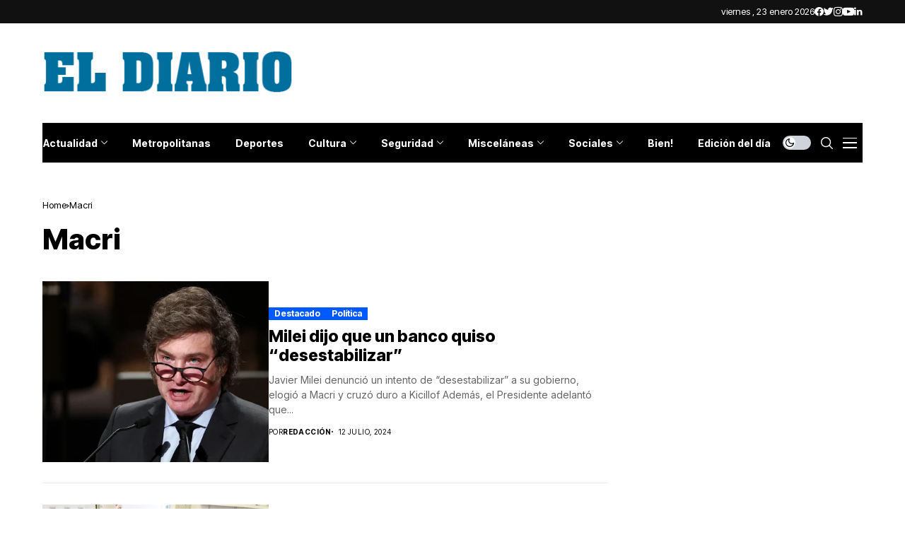

--- FILE ---
content_type: text/html; charset=utf-8
request_url: https://www.google.com/recaptcha/api2/aframe
body_size: 268
content:
<!DOCTYPE HTML><html><head><meta http-equiv="content-type" content="text/html; charset=UTF-8"></head><body><script nonce="QSOXBHhW6BMOa3jggDeF0Q">/** Anti-fraud and anti-abuse applications only. See google.com/recaptcha */ try{var clients={'sodar':'https://pagead2.googlesyndication.com/pagead/sodar?'};window.addEventListener("message",function(a){try{if(a.source===window.parent){var b=JSON.parse(a.data);var c=clients[b['id']];if(c){var d=document.createElement('img');d.src=c+b['params']+'&rc='+(localStorage.getItem("rc::a")?sessionStorage.getItem("rc::b"):"");window.document.body.appendChild(d);sessionStorage.setItem("rc::e",parseInt(sessionStorage.getItem("rc::e")||0)+1);localStorage.setItem("rc::h",'1769172281314');}}}catch(b){}});window.parent.postMessage("_grecaptcha_ready", "*");}catch(b){}</script></body></html>

--- FILE ---
content_type: application/javascript; charset=utf-8
request_url: https://fundingchoicesmessages.google.com/f/AGSKWxWKAM9j7ie1HMgysUhRWWLAqzwD7dsZ75j9-QHX01kKLv1Y3BFNQ1KeKqZEJoSoFII3_W7LF8d8ALBLFVCyYdklbZ4vja3ZaeCK3SiYraV9lJOfI-k_3FnpT8GzbGwrwkD4d26mgdNGjWFyPtHDcHNDlU3IqGMJWTN4uMwfDSVevdGXs8TBKIkgUzpX/_/160_600_/adfuncs./ads/all_/adv_link./google_radlinks_
body_size: -1288
content:
window['8d3d835d-9b6a-4255-93df-68326d10716f'] = true;